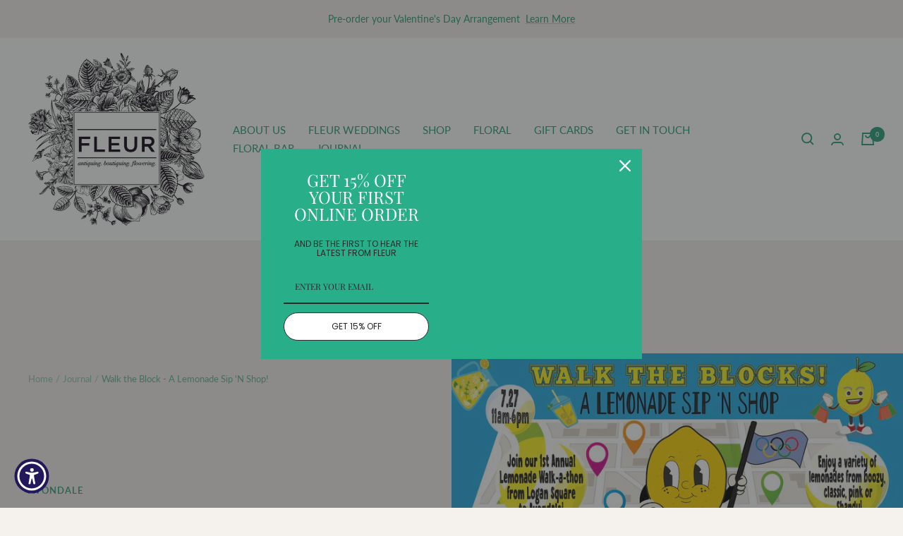

--- FILE ---
content_type: text/javascript
request_url: https://www.fleurchicago.com/cdn/shop/t/10/assets/custom.js?v=167639537848865775061697127820
body_size: -803
content:
//# sourceMappingURL=/cdn/shop/t/10/assets/custom.js.map?v=167639537848865775061697127820
